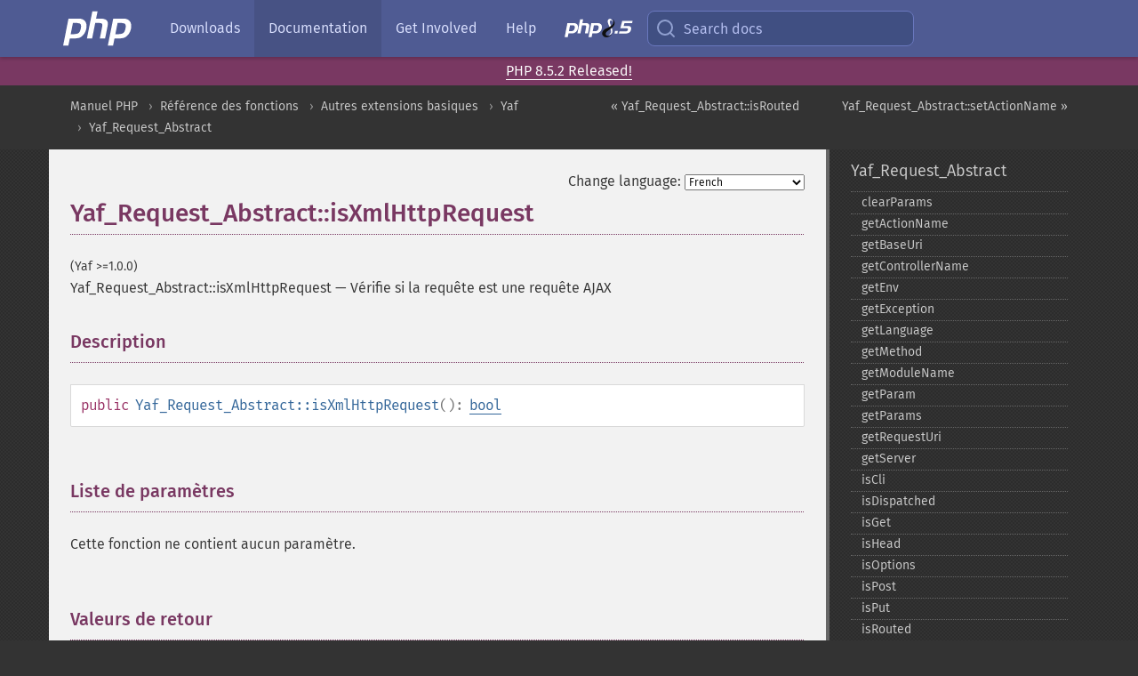

--- FILE ---
content_type: text/html; charset=utf-8
request_url: https://www.php.net/manual/fr/yaf-request-abstract.isxmlhttprequest.php
body_size: 7454
content:
<!DOCTYPE html>
<html xmlns="http://www.w3.org/1999/xhtml" lang="fr">
<head>

  <meta charset="utf-8">
  <meta name="viewport" content="width=device-width, initial-scale=1.0">

     <base href="https://www.php.net/manual/fr/yaf-request-abstract.isxmlhttprequest.php">
  
  <title>PHP: Yaf_Request_Abstract::isXmlHttpRequest - Manual</title>

      <link rel="stylesheet" type="text/css" href="/cached.php?t=1756715876&amp;f=/fonts/Fira/fira.css" media="screen">
      <link rel="stylesheet" type="text/css" href="/cached.php?t=1756715876&amp;f=/fonts/Font-Awesome/css/fontello.css" media="screen">
      <link rel="stylesheet" type="text/css" href="/cached.php?t=1763585401&amp;f=/styles/theme-base.css" media="screen">
      <link rel="stylesheet" type="text/css" href="/cached.php?t=1763575802&amp;f=/styles/theme-medium.css" media="screen">
  
 <link rel="icon" type="image/svg+xml" sizes="any" href="https://www.php.net/favicon.svg?v=2">
 <link rel="icon" type="image/png" sizes="196x196" href="https://www.php.net/favicon-196x196.png?v=2">
 <link rel="icon" type="image/png" sizes="32x32" href="https://www.php.net/favicon-32x32.png?v=2">
 <link rel="icon" type="image/png" sizes="16x16" href="https://www.php.net/favicon-16x16.png?v=2">
 <link rel="shortcut icon" href="https://www.php.net/favicon.ico?v=2">

 <link rel="search" type="application/opensearchdescription+xml" href="https://www.php.net/phpnetimprovedsearch.src" title="Add PHP.net search">
 <link rel="alternate" type="application/atom+xml" href="https://www.php.net/releases/feed.php" title="PHP Release feed">
 <link rel="alternate" type="application/atom+xml" href="https://www.php.net/feed.atom" title="PHP: Hypertext Preprocessor">

 <link rel="canonical" href="https://www.php.net/manual/fr/yaf-request-abstract.isxmlhttprequest.php">
 <link rel="shorturl" href="https://www.php.net/manual/fr/yaf-request-abstract.isxmlhttprequest.php">
 <link rel="alternate" href="https://www.php.net/manual/fr/yaf-request-abstract.isxmlhttprequest.php" hreflang="x-default">

 <link rel="contents" href="https://www.php.net/manual/fr/index.php">
 <link rel="index" href="https://www.php.net/manual/fr/class.yaf-request-abstract.php">
 <link rel="prev" href="https://www.php.net/manual/fr/yaf-request-abstract.isrouted.php">
 <link rel="next" href="https://www.php.net/manual/fr/yaf-request-abstract.setactionname.php">

 <link rel="alternate" href="https://www.php.net/manual/en/yaf-request-abstract.isxmlhttprequest.php" hreflang="en">
 <link rel="alternate" href="https://www.php.net/manual/de/yaf-request-abstract.isxmlhttprequest.php" hreflang="de">
 <link rel="alternate" href="https://www.php.net/manual/es/yaf-request-abstract.isxmlhttprequest.php" hreflang="es">
 <link rel="alternate" href="https://www.php.net/manual/fr/yaf-request-abstract.isxmlhttprequest.php" hreflang="fr">
 <link rel="alternate" href="https://www.php.net/manual/it/yaf-request-abstract.isxmlhttprequest.php" hreflang="it">
 <link rel="alternate" href="https://www.php.net/manual/ja/yaf-request-abstract.isxmlhttprequest.php" hreflang="ja">
 <link rel="alternate" href="https://www.php.net/manual/pt_BR/yaf-request-abstract.isxmlhttprequest.php" hreflang="pt_BR">
 <link rel="alternate" href="https://www.php.net/manual/ru/yaf-request-abstract.isxmlhttprequest.php" hreflang="ru">
 <link rel="alternate" href="https://www.php.net/manual/tr/yaf-request-abstract.isxmlhttprequest.php" hreflang="tr">
 <link rel="alternate" href="https://www.php.net/manual/uk/yaf-request-abstract.isxmlhttprequest.php" hreflang="uk">
 <link rel="alternate" href="https://www.php.net/manual/zh/yaf-request-abstract.isxmlhttprequest.php" hreflang="zh">

<link rel="stylesheet" type="text/css" href="/cached.php?t=1756715876&amp;f=/fonts/Fira/fira.css" media="screen">
<link rel="stylesheet" type="text/css" href="/cached.php?t=1756715876&amp;f=/fonts/Font-Awesome/css/fontello.css" media="screen">
<link rel="stylesheet" type="text/css" href="/cached.php?t=1763585401&amp;f=/styles/theme-base.css" media="screen">
<link rel="stylesheet" type="text/css" href="/cached.php?t=1763575802&amp;f=/styles/theme-medium.css" media="screen">


 <base href="https://www.php.net/manual/fr/yaf-request-abstract.isxmlhttprequest.php">

<meta name="Description" content="V&eacute;rifie si la requ&ecirc;te est une requ&ecirc;te AJAX" />

<meta name="twitter:card" content="summary_large_image" />
<meta name="twitter:site" content="@official_php" />
<meta name="twitter:title" content="PHP: Yaf_Request_Abstract::isXmlHttpRequest - Manual" />
<meta name="twitter:description" content="V&eacute;rifie si la requ&ecirc;te est une requ&ecirc;te AJAX" />
<meta name="twitter:creator" content="@official_php" />
<meta name="twitter:image:src" content="https://www.php.net/images/meta-image.png" />

<meta itemprop="name" content="PHP: Yaf_Request_Abstract::isXmlHttpRequest - Manual" />
<meta itemprop="description" content="V&eacute;rifie si la requ&ecirc;te est une requ&ecirc;te AJAX" />
<meta itemprop="image" content="https://www.php.net/images/meta-image.png" />

<meta property="og:image" content="https://www.php.net/images/meta-image.png" />
<meta property="og:description" content="V&eacute;rifie si la requ&ecirc;te est une requ&ecirc;te AJAX" />

<link href="https://fosstodon.org/@php" rel="me" />
<!-- Matomo -->
<script>
    var _paq = window._paq = window._paq || [];
    /* tracker methods like "setCustomDimension" should be called before "trackPageView" */
    _paq.push(["setDoNotTrack", true]);
    _paq.push(["disableCookies"]);
    _paq.push(['trackPageView']);
    _paq.push(['enableLinkTracking']);
    (function() {
        var u="https://analytics.php.net/";
        _paq.push(['setTrackerUrl', u+'matomo.php']);
        _paq.push(['setSiteId', '1']);
        var d=document, g=d.createElement('script'), s=d.getElementsByTagName('script')[0];
        g.async=true; g.src=u+'matomo.js'; s.parentNode.insertBefore(g,s);
    })();
</script>
<!-- End Matomo Code -->
</head>
<body class="docs "><a href="/x-myracloud-5958a2bbbed300a9b9ac631223924e0b/1768992394.751" style="display:  none">update page now</a>

<nav class="navbar navbar-fixed-top">
  <div class="navbar__inner">
    <a href="/" aria-label="PHP Home" class="navbar__brand">
      <img
        src="/images/logos/php-logo-white.svg"
        aria-hidden="true"
        width="80"
        height="40"
      >
    </a>

    <div
      id="navbar__offcanvas"
      tabindex="-1"
      class="navbar__offcanvas"
      aria-label="Menu"
    >
      <button
        id="navbar__close-button"
        class="navbar__icon-item navbar_icon-item--visually-aligned navbar__close-button"
      >
        <svg xmlns="http://www.w3.org/2000/svg" width="24" viewBox="0 0 24 24" fill="currentColor"><path d="M19,6.41L17.59,5L12,10.59L6.41,5L5,6.41L10.59,12L5,17.59L6.41,19L12,13.41L17.59,19L19,17.59L13.41,12L19,6.41Z" /></svg>
      </button>

      <ul class="navbar__nav">
                            <li class="navbar__item">
              <a
                href="/downloads.php"
                                class="navbar__link  "
              >
                                  Downloads                              </a>
          </li>
                            <li class="navbar__item">
              <a
                href="/docs.php"
                aria-current="page"                class="navbar__link navbar__link--active "
              >
                                  Documentation                              </a>
          </li>
                            <li class="navbar__item">
              <a
                href="/get-involved.php"
                                class="navbar__link  "
              >
                                  Get Involved                              </a>
          </li>
                            <li class="navbar__item">
              <a
                href="/support.php"
                                class="navbar__link  "
              >
                                  Help                              </a>
          </li>
                            <li class="navbar__item">
              <a
                href="/releases/8.5/index.php"
                                class="navbar__link  navbar__release"
              >
                                  <img src="/images/php8/logo_php8_5.svg" alt="PHP 8.5">
                              </a>
          </li>
              </ul>
    </div>

    <div class="navbar__right">
        
      
      <!-- Desktop default search -->
      <form
        action="/manual-lookup.php"
        class="navbar__search-form"
      >
        <label for="navbar__search-input" aria-label="Search docs">
          <svg
  xmlns="http://www.w3.org/2000/svg"
  aria-hidden="true"
  width="24"
  viewBox="0 0 24 24"
  fill="none"
  stroke="currentColor"
  stroke-width="2"
  stroke-linecap="round"
  stroke-linejoin="round"
>
  <circle cx="11" cy="11" r="8"></circle>
  <line x1="21" y1="21" x2="16.65" y2="16.65"></line>
</svg>        </label>
        <input
          type="search"
          name="pattern"
          id="navbar__search-input"
          class="navbar__search-input"
          placeholder="Search docs"
          accesskey="s"
        >
        <input type="hidden" name="scope" value="quickref">
      </form>

      <!-- Desktop encanced search -->
      <button
        id="navbar__search-button"
        class="navbar__search-button"
        hidden
      >
        <svg
  xmlns="http://www.w3.org/2000/svg"
  aria-hidden="true"
  width="24"
  viewBox="0 0 24 24"
  fill="none"
  stroke="currentColor"
  stroke-width="2"
  stroke-linecap="round"
  stroke-linejoin="round"
>
  <circle cx="11" cy="11" r="8"></circle>
  <line x1="21" y1="21" x2="16.65" y2="16.65"></line>
</svg>        Search docs
      </button>

        
      <!-- Mobile default items -->
      <a
        id="navbar__search-link"
        href="/lookup-form.php"
        aria-label="Search docs"
        class="navbar__icon-item navbar__search-link"
      >
        <svg
  xmlns="http://www.w3.org/2000/svg"
  aria-hidden="true"
  width="24"
  viewBox="0 0 24 24"
  fill="none"
  stroke="currentColor"
  stroke-width="2"
  stroke-linecap="round"
  stroke-linejoin="round"
>
  <circle cx="11" cy="11" r="8"></circle>
  <line x1="21" y1="21" x2="16.65" y2="16.65"></line>
</svg>      </a>
      <a
        id="navbar__menu-link"
        href="/menu.php"
        aria-label="Menu"
        class="navbar__icon-item navbar_icon-item--visually-aligned navbar_menu-link"
      >
        <svg xmlns="http://www.w3.org/2000/svg"
  aria-hidden="true"
  width="24"
  viewBox="0 0 24 24"
  fill="currentColor"
>
  <path d="M3,6H21V8H3V6M3,11H21V13H3V11M3,16H21V18H3V16Z" />
</svg>      </a>

      <!-- Mobile enhanced items -->
      <button
        id="navbar__search-button-mobile"
        aria-label="Search docs"
        class="navbar__icon-item navbar__search-button-mobile"
        hidden
      >
        <svg
  xmlns="http://www.w3.org/2000/svg"
  aria-hidden="true"
  width="24"
  viewBox="0 0 24 24"
  fill="none"
  stroke="currentColor"
  stroke-width="2"
  stroke-linecap="round"
  stroke-linejoin="round"
>
  <circle cx="11" cy="11" r="8"></circle>
  <line x1="21" y1="21" x2="16.65" y2="16.65"></line>
</svg>      </button>
      <button
        id="navbar__menu-button"
        aria-label="Menu"
        class="navbar__icon-item navbar_icon-item--visually-aligned"
        hidden
      >
        <svg xmlns="http://www.w3.org/2000/svg"
  aria-hidden="true"
  width="24"
  viewBox="0 0 24 24"
  fill="currentColor"
>
  <path d="M3,6H21V8H3V6M3,11H21V13H3V11M3,16H21V18H3V16Z" />
</svg>      </button>
    </div>

    <div
      id="navbar__backdrop"
      class="navbar__backdrop"
    ></div>
  </div>

  <div id="flash-message"></div>
</nav>
<div class="headsup"><a href='/index.php#2026-01-15-3'>PHP 8.5.2 Released!</a></div>
<nav id="trick"><div><dl>
<dt><a href='/manual/en/getting-started.php'>Getting Started</a></dt>
	<dd><a href='/manual/en/introduction.php'>Introduction</a></dd>
	<dd><a href='/manual/en/tutorial.php'>A simple tutorial</a></dd>
<dt><a href='/manual/en/langref.php'>Language Reference</a></dt>
	<dd><a href='/manual/en/language.basic-syntax.php'>Basic syntax</a></dd>
	<dd><a href='/manual/en/language.types.php'>Types</a></dd>
	<dd><a href='/manual/en/language.variables.php'>Variables</a></dd>
	<dd><a href='/manual/en/language.constants.php'>Constants</a></dd>
	<dd><a href='/manual/en/language.expressions.php'>Expressions</a></dd>
	<dd><a href='/manual/en/language.operators.php'>Operators</a></dd>
	<dd><a href='/manual/en/language.control-structures.php'>Control Structures</a></dd>
	<dd><a href='/manual/en/language.functions.php'>Functions</a></dd>
	<dd><a href='/manual/en/language.oop5.php'>Classes and Objects</a></dd>
	<dd><a href='/manual/en/language.namespaces.php'>Namespaces</a></dd>
	<dd><a href='/manual/en/language.enumerations.php'>Enumerations</a></dd>
	<dd><a href='/manual/en/language.errors.php'>Errors</a></dd>
	<dd><a href='/manual/en/language.exceptions.php'>Exceptions</a></dd>
	<dd><a href='/manual/en/language.fibers.php'>Fibers</a></dd>
	<dd><a href='/manual/en/language.generators.php'>Generators</a></dd>
	<dd><a href='/manual/en/language.attributes.php'>Attributes</a></dd>
	<dd><a href='/manual/en/language.references.php'>References Explained</a></dd>
	<dd><a href='/manual/en/reserved.variables.php'>Predefined Variables</a></dd>
	<dd><a href='/manual/en/reserved.exceptions.php'>Predefined Exceptions</a></dd>
	<dd><a href='/manual/en/reserved.interfaces.php'>Predefined Interfaces and Classes</a></dd>
	<dd><a href='/manual/en/reserved.attributes.php'>Predefined Attributes</a></dd>
	<dd><a href='/manual/en/context.php'>Context options and parameters</a></dd>
	<dd><a href='/manual/en/wrappers.php'>Supported Protocols and Wrappers</a></dd>
</dl>
<dl>
<dt><a href='/manual/en/security.php'>Security</a></dt>
	<dd><a href='/manual/en/security.intro.php'>Introduction</a></dd>
	<dd><a href='/manual/en/security.general.php'>General considerations</a></dd>
	<dd><a href='/manual/en/security.cgi-bin.php'>Installed as CGI binary</a></dd>
	<dd><a href='/manual/en/security.apache.php'>Installed as an Apache module</a></dd>
	<dd><a href='/manual/en/security.sessions.php'>Session Security</a></dd>
	<dd><a href='/manual/en/security.filesystem.php'>Filesystem Security</a></dd>
	<dd><a href='/manual/en/security.database.php'>Database Security</a></dd>
	<dd><a href='/manual/en/security.errors.php'>Error Reporting</a></dd>
	<dd><a href='/manual/en/security.variables.php'>User Submitted Data</a></dd>
	<dd><a href='/manual/en/security.hiding.php'>Hiding PHP</a></dd>
	<dd><a href='/manual/en/security.current.php'>Keeping Current</a></dd>
<dt><a href='/manual/en/features.php'>Features</a></dt>
	<dd><a href='/manual/en/features.http-auth.php'>HTTP authentication with PHP</a></dd>
	<dd><a href='/manual/en/features.cookies.php'>Cookies</a></dd>
	<dd><a href='/manual/en/features.sessions.php'>Sessions</a></dd>
	<dd><a href='/manual/en/features.file-upload.php'>Handling file uploads</a></dd>
	<dd><a href='/manual/en/features.remote-files.php'>Using remote files</a></dd>
	<dd><a href='/manual/en/features.connection-handling.php'>Connection handling</a></dd>
	<dd><a href='/manual/en/features.persistent-connections.php'>Persistent Database Connections</a></dd>
	<dd><a href='/manual/en/features.commandline.php'>Command line usage</a></dd>
	<dd><a href='/manual/en/features.gc.php'>Garbage Collection</a></dd>
	<dd><a href='/manual/en/features.dtrace.php'>DTrace Dynamic Tracing</a></dd>
</dl>
<dl>
<dt><a href='/manual/en/funcref.php'>Function Reference</a></dt>
	<dd><a href='/manual/en/refs.basic.php.php'>Affecting PHP's Behaviour</a></dd>
	<dd><a href='/manual/en/refs.utilspec.audio.php'>Audio Formats Manipulation</a></dd>
	<dd><a href='/manual/en/refs.remote.auth.php'>Authentication Services</a></dd>
	<dd><a href='/manual/en/refs.utilspec.cmdline.php'>Command Line Specific Extensions</a></dd>
	<dd><a href='/manual/en/refs.compression.php'>Compression and Archive Extensions</a></dd>
	<dd><a href='/manual/en/refs.crypto.php'>Cryptography Extensions</a></dd>
	<dd><a href='/manual/en/refs.database.php'>Database Extensions</a></dd>
	<dd><a href='/manual/en/refs.calendar.php'>Date and Time Related Extensions</a></dd>
	<dd><a href='/manual/en/refs.fileprocess.file.php'>File System Related Extensions</a></dd>
	<dd><a href='/manual/en/refs.international.php'>Human Language and Character Encoding Support</a></dd>
	<dd><a href='/manual/en/refs.utilspec.image.php'>Image Processing and Generation</a></dd>
	<dd><a href='/manual/en/refs.remote.mail.php'>Mail Related Extensions</a></dd>
	<dd><a href='/manual/en/refs.math.php'>Mathematical Extensions</a></dd>
	<dd><a href='/manual/en/refs.utilspec.nontext.php'>Non-Text MIME Output</a></dd>
	<dd><a href='/manual/en/refs.fileprocess.process.php'>Process Control Extensions</a></dd>
	<dd><a href='/manual/en/refs.basic.other.php'>Other Basic Extensions</a></dd>
	<dd><a href='/manual/en/refs.remote.other.php'>Other Services</a></dd>
	<dd><a href='/manual/en/refs.search.php'>Search Engine Extensions</a></dd>
	<dd><a href='/manual/en/refs.utilspec.server.php'>Server Specific Extensions</a></dd>
	<dd><a href='/manual/en/refs.basic.session.php'>Session Extensions</a></dd>
	<dd><a href='/manual/en/refs.basic.text.php'>Text Processing</a></dd>
	<dd><a href='/manual/en/refs.basic.vartype.php'>Variable and Type Related Extensions</a></dd>
	<dd><a href='/manual/en/refs.webservice.php'>Web Services</a></dd>
	<dd><a href='/manual/en/refs.utilspec.windows.php'>Windows Only Extensions</a></dd>
	<dd><a href='/manual/en/refs.xml.php'>XML Manipulation</a></dd>
	<dd><a href='/manual/en/refs.ui.php'>GUI Extensions</a></dd>
</dl>
<dl>
<dt>Keyboard Shortcuts</dt><dt>?</dt>
<dd>This help</dd>
<dt>j</dt>
<dd>Next menu item</dd>
<dt>k</dt>
<dd>Previous menu item</dd>
<dt>g p</dt>
<dd>Previous man page</dd>
<dt>g n</dt>
<dd>Next man page</dd>
<dt>G</dt>
<dd>Scroll to bottom</dd>
<dt>g g</dt>
<dd>Scroll to top</dd>
<dt>g h</dt>
<dd>Goto homepage</dd>
<dt>g s</dt>
<dd>Goto search<br>(current page)</dd>
<dt>/</dt>
<dd>Focus search box</dd>
</dl></div></nav>
<div id="goto">
    <div class="search">
         <div class="text"></div>
         <div class="results"><ul></ul></div>
   </div>
</div>

  <div id="breadcrumbs" class="clearfix">
    <div id="breadcrumbs-inner">
          <div class="next">
        <a href="yaf-request-abstract.setactionname.php">
          Yaf_Request_Abstract::setActionName &raquo;
        </a>
      </div>
              <div class="prev">
        <a href="yaf-request-abstract.isrouted.php">
          &laquo; Yaf_Request_Abstract::isRouted        </a>
      </div>
          <ul>
            <li><a href='index.php'>Manuel PHP</a></li>      <li><a href='funcref.php'>R&eacute;f&eacute;rence des fonctions</a></li>      <li><a href='refs.basic.other.php'>Autres extensions basiques</a></li>      <li><a href='book.yaf.php'>Yaf</a></li>      <li><a href='class.yaf-request-abstract.php'>Yaf_Request_Abstract</a></li>      </ul>
    </div>
  </div>




<div id="layout" class="clearfix">
  <section id="layout-content">
  <div class="page-tools">
    <div class="change-language">
      <form action="/manual/change.php" method="get" id="changelang" name="changelang">
        <fieldset>
          <label for="changelang-langs">Change language:</label>
          <select onchange="document.changelang.submit()" name="page" id="changelang-langs">
            <option value='en/yaf-request-abstract.isxmlhttprequest.php'>English</option>
            <option value='de/yaf-request-abstract.isxmlhttprequest.php'>German</option>
            <option value='es/yaf-request-abstract.isxmlhttprequest.php'>Spanish</option>
            <option value='fr/yaf-request-abstract.isxmlhttprequest.php' selected="selected">French</option>
            <option value='it/yaf-request-abstract.isxmlhttprequest.php'>Italian</option>
            <option value='ja/yaf-request-abstract.isxmlhttprequest.php'>Japanese</option>
            <option value='pt_BR/yaf-request-abstract.isxmlhttprequest.php'>Brazilian Portuguese</option>
            <option value='ru/yaf-request-abstract.isxmlhttprequest.php'>Russian</option>
            <option value='tr/yaf-request-abstract.isxmlhttprequest.php'>Turkish</option>
            <option value='uk/yaf-request-abstract.isxmlhttprequest.php'>Ukrainian</option>
            <option value='zh/yaf-request-abstract.isxmlhttprequest.php'>Chinese (Simplified)</option>
            <option value='help-translate.php'>Other</option>
          </select>
        </fieldset>
      </form>
    </div>
  </div><div id="yaf-request-abstract.isxmlhttprequest" class="refentry">
 <div class="refnamediv">
  <h1 class="refname">Yaf_Request_Abstract::isXmlHttpRequest</h1>
  <p class="verinfo">(Yaf &gt;=1.0.0)</p><p class="refpurpose"><span class="refname">Yaf_Request_Abstract::isXmlHttpRequest</span> &mdash; <span class="dc-title">Vérifie si la requête est une requête AJAX</span></p>

 </div>

 <div class="refsect1 description" id="refsect1-yaf-request-abstract.isxmlhttprequest-description">
  <h3 class="title">Description</h3>
  <div class="methodsynopsis dc-description"><span class="modifier">public</span> <span class="methodname"><strong>Yaf_Request_Abstract::isXmlHttpRequest</strong></span>(): <span class="type"><a href="language.types.boolean.php" class="type bool">bool</a></span></div>

  <p class="para rdfs-comment">

  </p>
 </div>


 <div class="refsect1 parameters" id="refsect1-yaf-request-abstract.isxmlhttprequest-parameters">
  <h3 class="title">Liste de paramètres</h3>
  <p class="para">Cette fonction ne contient aucun paramètre.</p>
 </div>


 <div class="refsect1 returnvalues" id="refsect1-yaf-request-abstract.isxmlhttprequest-returnvalues">
  <h3 class="title">Valeurs de retour</h3>
  <p class="para">
   Un booléen.
  </p>
 </div>


 <div class="refsect1 seealso" id="refsect1-yaf-request-abstract.isxmlhttprequest-seealso">
  <h3 class="title">Voir aussi</h3>
  <ul class="simplelist">
   <li><span class="methodname"><a href="yaf-request-abstract.ishead.php" class="methodname" rel="rdfs-seeAlso">Yaf_Request_Abstract::isHead()</a> - V&eacute;rifie si la requ&ecirc;te est une requ&ecirc;te HEAD</span></li>
   <li><span class="methodname"><a href="yaf-request-abstract.iscli.php" class="methodname" rel="rdfs-seeAlso">Yaf_Request_Abstract::isCli()</a> - V&eacute;rifie si la requ&ecirc;te est une requ&ecirc;te en ligne de commande</span></li>
   <li><span class="methodname"><a href="yaf-request-abstract.ispost.php" class="methodname" rel="rdfs-seeAlso">Yaf_Request_Abstract::isPost()</a> - V&eacute;rifie si la requ&ecirc;te est une requ&ecirc;te isPost</span></li>
   <li><span class="methodname"><a href="yaf-request-abstract.isput.php" class="methodname" rel="rdfs-seeAlso">Yaf_Request_Abstract::isPut()</a> - V&eacute;rifie si la requ&ecirc;te est une requ&ecirc;te PUT</span></li>
   <li><span class="methodname"><a href="yaf-request-abstract.isoptions.php" class="methodname" rel="rdfs-seeAlso">Yaf_Request_Abstract::isOptions()</a> - V&eacute;rifie si la requ&ecirc;te est une requ&ecirc;te OPTIONS</span></li>
   <li><span class="methodname"><a href="yaf-request-abstract.isget.php" class="methodname" rel="rdfs-seeAlso">Yaf_Request_Abstract::isGet()</a> - V&eacute;rifie si la requ&ecirc;te est une requ&ecirc;te GET</span></li>
  </ul>
 </div>


</div>    <div class="contribute">
      <h3 class="title">Found A Problem?</h3>
      <div>
         
      </div>
      <div class="edit-bug">
        <a href="https://github.com/php/doc-base/blob/master/README.md" title="This will take you to our contribution guidelines on GitHub" target="_blank" rel="noopener noreferrer">Learn How To Improve This Page</a>
        •
        <a href="https://github.com/php/doc-fr/blob/master/reference/yaf/yaf_request_abstract/isxmlhttprequest.xml">Submit a Pull Request</a>
        •
        <a href="https://github.com/php/doc-fr/issues/new?body=From%20manual%20page:%20https:%2F%2Fphp.net%2Fyaf-request-abstract.isxmlhttprequest%0A%0A---">Report a Bug</a>
      </div>
    </div><section id="usernotes">
<div class="head">
<span class="action"><a href="/manual/add-note.php?sect=yaf-request-abstract.isxmlhttprequest&amp;repo=fr&amp;redirect=https://www.php.net/manual/fr/yaf-request-abstract.isxmlhttprequest.php">＋<small>add a note</small></a></span>
<h3 class="title">User Contributed Notes <span class="count">1 note</span></h3>
</div><div id="allnotes">
  <div class="note" id="115795">  <div class="votes">
    <div id="Vu115795">
    <a href="/manual/vote-note.php?id=115795&amp;page=yaf-request-abstract.isxmlhttprequest&amp;vote=up" title="Vote up!" class="usernotes-voteu">up</a>
    </div>
    <div id="Vd115795">
    <a href="/manual/vote-note.php?id=115795&amp;page=yaf-request-abstract.isxmlhttprequest&amp;vote=down" title="Vote down!" class="usernotes-voted">down</a>
    </div>
    <div class="tally" id="V115795" title="50% like this...">
    0
    </div>
  </div>
  <a href="#115795" class="name">
  <strong class="user"><em>oreaking at gmail dot com</em></strong></a><a class="genanchor" href="#115795"> &para;</a><div class="date" title="2014-09-25 02:16"><strong>11 years ago</strong></div>
  <div class="text" id="Hcom115795">
<div class="phpcode"><pre><code class="html">That means the request method is ajax or not .</code></pre></div>
  </div>
 </div></div>
<div class="foot"><a href="/manual/add-note.php?sect=yaf-request-abstract.isxmlhttprequest&amp;repo=fr&amp;redirect=https://www.php.net/manual/fr/yaf-request-abstract.isxmlhttprequest.php">＋<small>add a note</small></a></div>
</section>    </section><!-- layout-content -->
        <aside class='layout-menu'>

        <ul class='parent-menu-list'>
                                    <li>
                <a href="class.yaf-request-abstract.php">Yaf_Request_Abstract</a>

                                    <ul class='child-menu-list'>

                                                <li class="">
                            <a href="yaf-request-abstract.clearparams.php" title="clearParams">clearParams</a>
                        </li>
                                                <li class="">
                            <a href="yaf-request-abstract.getactionname.php" title="getActionName">getActionName</a>
                        </li>
                                                <li class="">
                            <a href="yaf-request-abstract.getbaseuri.php" title="getBaseUri">getBaseUri</a>
                        </li>
                                                <li class="">
                            <a href="yaf-request-abstract.getcontrollername.php" title="getControllerName">getControllerName</a>
                        </li>
                                                <li class="">
                            <a href="yaf-request-abstract.getenv.php" title="getEnv">getEnv</a>
                        </li>
                                                <li class="">
                            <a href="yaf-request-abstract.getexception.php" title="getException">getException</a>
                        </li>
                                                <li class="">
                            <a href="yaf-request-abstract.getlanguage.php" title="getLanguage">getLanguage</a>
                        </li>
                                                <li class="">
                            <a href="yaf-request-abstract.getmethod.php" title="getMethod">getMethod</a>
                        </li>
                                                <li class="">
                            <a href="yaf-request-abstract.getmodulename.php" title="getModuleName">getModuleName</a>
                        </li>
                                                <li class="">
                            <a href="yaf-request-abstract.getparam.php" title="getParam">getParam</a>
                        </li>
                                                <li class="">
                            <a href="yaf-request-abstract.getparams.php" title="getParams">getParams</a>
                        </li>
                                                <li class="">
                            <a href="yaf-request-abstract.getrequesturi.php" title="getRequestUri">getRequestUri</a>
                        </li>
                                                <li class="">
                            <a href="yaf-request-abstract.getserver.php" title="getServer">getServer</a>
                        </li>
                                                <li class="">
                            <a href="yaf-request-abstract.iscli.php" title="isCli">isCli</a>
                        </li>
                                                <li class="">
                            <a href="yaf-request-abstract.isdispatched.php" title="isDispatched">isDispatched</a>
                        </li>
                                                <li class="">
                            <a href="yaf-request-abstract.isget.php" title="isGet">isGet</a>
                        </li>
                                                <li class="">
                            <a href="yaf-request-abstract.ishead.php" title="isHead">isHead</a>
                        </li>
                                                <li class="">
                            <a href="yaf-request-abstract.isoptions.php" title="isOptions">isOptions</a>
                        </li>
                                                <li class="">
                            <a href="yaf-request-abstract.ispost.php" title="isPost">isPost</a>
                        </li>
                                                <li class="">
                            <a href="yaf-request-abstract.isput.php" title="isPut">isPut</a>
                        </li>
                                                <li class="">
                            <a href="yaf-request-abstract.isrouted.php" title="isRouted">isRouted</a>
                        </li>
                                                <li class="current">
                            <a href="yaf-request-abstract.isxmlhttprequest.php" title="isXmlHttpRequest">isXmlHttpRequest</a>
                        </li>
                                                <li class="">
                            <a href="yaf-request-abstract.setactionname.php" title="setActionName">setActionName</a>
                        </li>
                                                <li class="">
                            <a href="yaf-request-abstract.setbaseuri.php" title="setBaseUri">setBaseUri</a>
                        </li>
                                                <li class="">
                            <a href="yaf-request-abstract.setcontrollername.php" title="setControllerName">setControllerName</a>
                        </li>
                                                <li class="">
                            <a href="yaf-request-abstract.setdispatched.php" title="setDispatched">setDispatched</a>
                        </li>
                                                <li class="">
                            <a href="yaf-request-abstract.setmodulename.php" title="setModuleName">setModuleName</a>
                        </li>
                                                <li class="">
                            <a href="yaf-request-abstract.setparam.php" title="setParam">setParam</a>
                        </li>
                                                <li class="">
                            <a href="yaf-request-abstract.setrequesturi.php" title="setRequestUri">setRequestUri</a>
                        </li>
                                                <li class="">
                            <a href="yaf-request-abstract.setrouted.php" title="setRouted">setRouted</a>
                        </li>
                        
                    </ul>
                
            </li>
                        
                    </ul>
    </aside>


  </div><!-- layout -->

  <footer>
    <div class="container footer-content">
      <div class="row-fluid">
      <ul class="footmenu">
        <li><a href="/manual/fr/copyright.php">Copyright &copy; 2001-2026 The PHP Documentation Group</a></li>
        <li><a href="/my.php">My PHP.net</a></li>
        <li><a href="/contact.php">Contact</a></li>
        <li><a href="/sites.php">Other PHP.net sites</a></li>
        <li><a href="/privacy.php">Privacy policy</a></li>
      </ul>
      </div>
    </div>
  </footer>
    
<script src="/cached.php?t=1756715876&amp;f=/js/ext/jquery-3.6.0.min.js"></script>
<script src="/cached.php?t=1756715876&amp;f=/js/ext/FuzzySearch.min.js"></script>
<script src="/cached.php?t=1756715876&amp;f=/js/ext/mousetrap.min.js"></script>
<script src="/cached.php?t=1756715876&amp;f=/js/ext/jquery.scrollTo.min.js"></script>
<script src="/cached.php?t=1768309801&amp;f=/js/search.js"></script>
<script src="/cached.php?t=1768309801&amp;f=/js/common.js"></script>
<script type="module" src="/cached.php?t=1759587603&amp;f=/js/interactive-examples.js"></script>

<a id="toTop" href="javascript:;"><span id="toTopHover"></span><img width="40" height="40" alt="To Top" src="/images/to-top@2x.png"></a>

<div id="search-modal__backdrop" class="search-modal__backdrop">
  <div
    role="dialog"
    aria-label="Search modal"
    id="search-modal"
    class="search-modal"
  >
    <div class="search-modal__header">
      <div class="search-modal__form">
        <div class="search-modal__input-icon">
          <!-- https://feathericons.com search -->
          <svg xmlns="http://www.w3.org/2000/svg"
            aria-hidden="true"
            width="24"
            viewBox="0 0 24 24"
            fill="none"
            stroke="currentColor"
            stroke-width="2"
            stroke-linecap="round"
            stroke-linejoin="round"
          >
            <circle cx="11" cy="11" r="8"></circle>
            <line x1="21" y1="21" x2="16.65" y2="16.65"></line>
          </svg>
        </div>
        <input
          type="search"
          id="search-modal__input"
          class="search-modal__input"
          placeholder="Search docs"
          aria-label="Search docs"
        />
      </div>

      <button aria-label="Close" class="search-modal__close">
        <!-- https://pictogrammers.com/library/mdi/icon/close/ -->
        <svg
          xmlns="http://www.w3.org/2000/svg"
          aria-hidden="true"
          width="24"
          viewBox="0 0 24 24"
        >
          <path d="M19,6.41L17.59,5L12,10.59L6.41,5L5,6.41L10.59,12L5,17.59L6.41,19L12,13.41L17.59,19L19,17.59L13.41,12L19,6.41Z"/>
        </svg>
      </button>
    </div>
    <div
      role="listbox"
      aria-label="Search results"
      id="search-modal__results"
      class="search-modal__results"
    ></div>
    <div class="search-modal__helper-text">
      <div>
        <kbd>↑</kbd> and <kbd>↓</kbd> to navigate •
        <kbd>Enter</kbd> to select •
        <kbd>Esc</kbd> to close • <kbd>/</kbd> to open
      </div>
      <div>
        Press <kbd>Enter</kbd> without
        selection to search using Google
      </div>
    </div>
  </div>
</div>

</body>
</html>
